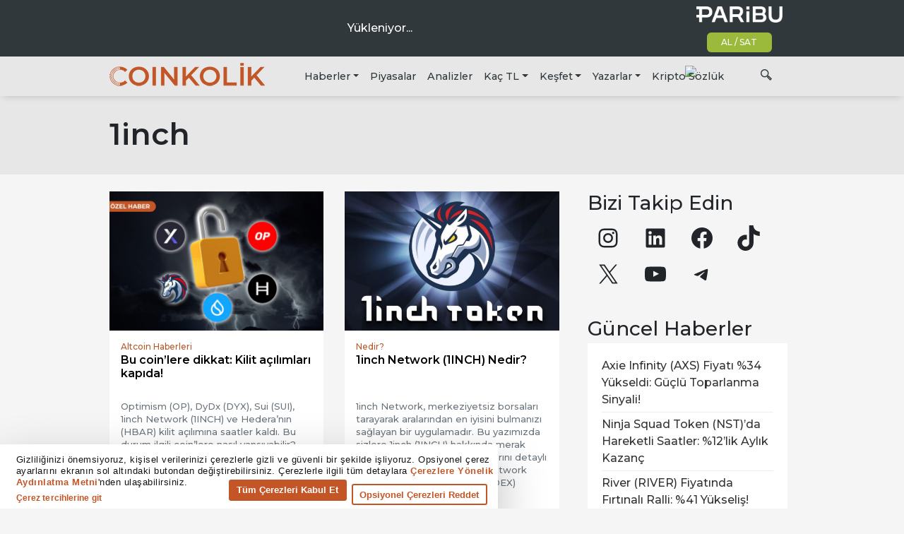

--- FILE ---
content_type: application/javascript; charset=utf-8
request_url: https://www.coinkolik.com/wp-content/themes/coinkolik/js/theme.min.js?ver=0.7.4.1714046830
body_size: 21705
content:
"use strict";function _typeof(t){return(_typeof="function"==typeof Symbol&&"symbol"==typeof Symbol.iterator?function(t){return typeof t}:function(t){return t&&"function"==typeof Symbol&&t.constructor===Symbol&&t!==Symbol.prototype?"symbol":typeof t})(t)}!function(t,e){"object"===("undefined"==typeof exports?"undefined":_typeof(exports))&&"undefined"!=typeof module?e(exports,require("jquery")):"function"==typeof define&&define.amd?define(["exports","jquery"],e):e((t="undefined"!=typeof globalThis?globalThis:t||self).bootstrap={},t.jQuery)}(void 0,function(t,e){function F(t){return t&&"object"===_typeof(t)&&"default"in t?t:{default:t}}var f=F(e);function R(t,e){for(var n=0;n<e.length;n++){var i=e[n];i.enumerable=i.enumerable||!1,i.configurable=!0,"value"in i&&(i.writable=!0),Object.defineProperty(t,i.key,i)}}function s(t,e,n){e&&R(t.prototype,e),n&&R(t,n),Object.defineProperty(t,"prototype",{writable:!1})}function a(){return(a=Object.assign?Object.assign.bind():function(t){for(var e=1;e<arguments.length;e++){var n,i=arguments[e];for(n in i)Object.prototype.hasOwnProperty.call(i,n)&&(t[n]=i[n])}return t}).apply(this,arguments)}function H(t,e){return(H=Object.setPrototypeOf?Object.setPrototypeOf.bind():function(t,e){return t.__proto__=e,t})(t,e)}var q="transitionend";function M(t){var e=this,n=!1;return f.default(this).one(d.TRANSITION_END,function(){n=!0}),setTimeout(function(){n||d.triggerTransitionEnd(e)},t),this}var d={TRANSITION_END:"bsTransitionEnd",getUID:function(t){for(;t+=~~(1e6*Math.random()),document.getElementById(t););return t},getSelectorFromElement:function(t){var e=t.getAttribute("data-target");e&&"#"!==e||(e=(t=t.getAttribute("href"))&&"#"!==t?t.trim():"");try{return document.querySelector(e)?e:null}catch(t){return null}},getTransitionDurationFromElement:function(t){if(!t)return 0;var e=f.default(t).css("transition-duration"),t=f.default(t).css("transition-delay"),n=parseFloat(e),i=parseFloat(t);return n||i?(e=e.split(",")[0],t=t.split(",")[0],1e3*(parseFloat(e)+parseFloat(t))):0},reflow:function(t){return t.offsetHeight},triggerTransitionEnd:function(t){f.default(t).trigger(q)},supportsTransitionEnd:function(){return Boolean(q)},isElement:function(t){return(t[0]||t).nodeType},typeCheckConfig:function(t,e,n){for(var i in n)if(Object.prototype.hasOwnProperty.call(n,i)){var o=n[i],r=e[i],r=r&&d.isElement(r)?"element":null==(r=r)?""+r:{}.toString.call(r).match(/\s([a-z]+)/i)[1].toLowerCase();if(!new RegExp(o).test(r))throw new Error(t.toUpperCase()+': Option "'+i+'" provided type "'+r+'" but expected type "'+o+'".')}},findShadowRoot:function(t){return document.documentElement.attachShadow?"function"==typeof t.getRootNode?(e=t.getRootNode())instanceof ShadowRoot?e:null:t instanceof ShadowRoot?t:t.parentNode?d.findShadowRoot(t.parentNode):null:null;var e},jQueryDetection:function(){if(void 0===f.default)throw new TypeError("Bootstrap's JavaScript requires jQuery. jQuery must be included before Bootstrap's JavaScript.");var t=f.default.fn.jquery.split(" ")[0].split(".");if(t[0]<2&&t[1]<9||1===t[0]&&9===t[1]&&t[2]<1||4<=t[0])throw new Error("Bootstrap's JavaScript requires at least jQuery v1.9.1 but less than v4.0.0")}},B=(d.jQueryDetection(),f.default.fn.emulateTransitionEnd=M,f.default.event.special[d.TRANSITION_END]={bindType:q,delegateType:q,handle:function(t){if(f.default(t.target).is(this))return t.handleObj.handler.apply(this,arguments)}},"alert"),Q="bs.alert",W=f.default.fn[B],n=function(){function i(t){this._element=t}var t=i.prototype;return t.close=function(t){var e=this._element;t&&(e=this._getRootElement(t)),this._triggerCloseEvent(e).isDefaultPrevented()||this._removeElement(e)},t.dispose=function(){f.default.removeData(this._element,Q),this._element=null},t._getRootElement=function(t){var e=d.getSelectorFromElement(t),n=!1;return n=(n=e?document.querySelector(e):n)||f.default(t).closest(".alert")[0]},t._triggerCloseEvent=function(t){var e=f.default.Event("close.bs.alert");return f.default(t).trigger(e),e},t._removeElement=function(e){var t,n=this;f.default(e).removeClass("show"),f.default(e).hasClass("fade")?(t=d.getTransitionDurationFromElement(e),f.default(e).one(d.TRANSITION_END,function(t){return n._destroyElement(e,t)}).emulateTransitionEnd(t)):this._destroyElement(e)},t._destroyElement=function(t){f.default(t).detach().trigger("closed.bs.alert").remove()},i._jQueryInterface=function(n){return this.each(function(){var t=f.default(this),e=t.data(Q);e||(e=new i(this),t.data(Q,e)),"close"===n&&e[n](this)})},i._handleDismiss=function(e){return function(t){t&&t.preventDefault(),e.close(this)}},s(i,null,[{key:"VERSION",get:function(){return"4.6.2"}}]),i}(),U=(f.default(document).on("click.bs.alert.data-api",'[data-dismiss="alert"]',n._handleDismiss(new n)),f.default.fn[B]=n._jQueryInterface,f.default.fn[B].Constructor=n,f.default.fn[B].noConflict=function(){return f.default.fn[B]=W,n._jQueryInterface},"button"),V="bs.button",Y=f.default.fn[U],l="active",e='[data-toggle^="button"]',z='input:not([type="hidden"])',K=function(){function o(t){this._element=t,this.shouldAvoidTriggerChange=!1}var t=o.prototype;return t.toggle=function(){var t,e=!0,n=!0,i=f.default(this._element).closest('[data-toggle="buttons"]')[0];i&&(t=this._element.querySelector(z))&&("radio"===t.type&&(t.checked&&this._element.classList.contains(l)?e=!1:(i=i.querySelector(".active"))&&f.default(i).removeClass(l)),e&&("checkbox"!==t.type&&"radio"!==t.type||(t.checked=!this._element.classList.contains(l)),this.shouldAvoidTriggerChange||f.default(t).trigger("change")),t.focus(),n=!1),this._element.hasAttribute("disabled")||this._element.classList.contains("disabled")||(n&&this._element.setAttribute("aria-pressed",!this._element.classList.contains(l)),e&&f.default(this._element).toggleClass(l))},t.dispose=function(){f.default.removeData(this._element,V),this._element=null},o._jQueryInterface=function(n,i){return this.each(function(){var t=f.default(this),e=t.data(V);e||(e=new o(this),t.data(V,e)),e.shouldAvoidTriggerChange=i,"toggle"===n&&e[n]()})},s(o,null,[{key:"VERSION",get:function(){return"4.6.2"}}]),o}(),i=(f.default(document).on("click.bs.button.data-api",e,function(t){var e,n=t.target,i=n;!(n=f.default(n).hasClass("btn")?n:f.default(n).closest(".btn")[0])||n.hasAttribute("disabled")||n.classList.contains("disabled")||(e=n.querySelector(z))&&(e.hasAttribute("disabled")||e.classList.contains("disabled"))?t.preventDefault():"INPUT"!==i.tagName&&"LABEL"===n.tagName||K._jQueryInterface.call(f.default(n),"toggle","INPUT"===i.tagName)}).on("focus.bs.button.data-api blur.bs.button.data-api",e,function(t){var e=f.default(t.target).closest(".btn")[0];f.default(e).toggleClass("focus",/^focus(in)?$/.test(t.type))}),f.default(window).on("load.bs.button.data-api",function(){for(var t=[].slice.call(document.querySelectorAll('[data-toggle="buttons"] .btn')),e=0,n=t.length;e<n;e++){var i=t[e],o=i.querySelector(z);o.checked||o.hasAttribute("checked")?i.classList.add(l):i.classList.remove(l)}for(var r=0,s=(t=[].slice.call(document.querySelectorAll('[data-toggle="button"]'))).length;r<s;r++){var a=t[r];"true"===a.getAttribute("aria-pressed")?a.classList.add(l):a.classList.remove(l)}}),f.default.fn[U]=K._jQueryInterface,f.default.fn[U].Constructor=K,f.default.fn[U].noConflict=function(){return f.default.fn[U]=Y,K._jQueryInterface},"carousel"),X="bs.carousel",G="."+X,$=f.default.fn[i],c="active",J="next",Z="prev",tt="slid"+G,et=".active.carousel-item",nt={interval:5e3,keyboard:!0,slide:!1,pause:"hover",wrap:!0,touch:!0},it={interval:"(number|boolean)",keyboard:"boolean",slide:"(boolean|string)",pause:"(string|boolean)",wrap:"boolean",touch:"boolean"},ot={TOUCH:"touch",PEN:"pen"},o=function(){function o(t,e){this._items=null,this._interval=null,this._activeElement=null,this._isPaused=!1,this._isSliding=!1,this.touchTimeout=null,this.touchStartX=0,this.touchDeltaX=0,this._config=this._getConfig(e),this._element=t,this._indicatorsElement=this._element.querySelector(".carousel-indicators"),this._touchSupported="ontouchstart"in document.documentElement||0<navigator.maxTouchPoints,this._pointerEvent=Boolean(window.PointerEvent||window.MSPointerEvent),this._addEventListeners()}var t=o.prototype;return t.next=function(){this._isSliding||this._slide(J)},t.nextWhenVisible=function(){var t=f.default(this._element);!document.hidden&&t.is(":visible")&&"hidden"!==t.css("visibility")&&this.next()},t.prev=function(){this._isSliding||this._slide(Z)},t.pause=function(t){t||(this._isPaused=!0),this._element.querySelector(".carousel-item-next, .carousel-item-prev")&&(d.triggerTransitionEnd(this._element),this.cycle(!0)),clearInterval(this._interval),this._interval=null},t.cycle=function(t){t||(this._isPaused=!1),this._interval&&(clearInterval(this._interval),this._interval=null),this._config.interval&&!this._isPaused&&(this._updateInterval(),this._interval=setInterval((document.visibilityState?this.nextWhenVisible:this.next).bind(this),this._config.interval))},t.to=function(t){var e=this,n=(this._activeElement=this._element.querySelector(et),this._getItemIndex(this._activeElement));if(!(t>this._items.length-1||t<0))if(this._isSliding)f.default(this._element).one(tt,function(){return e.to(t)});else{if(n===t)return this.pause(),void this.cycle();this._slide(n<t?J:Z,this._items[t])}},t.dispose=function(){f.default(this._element).off(G),f.default.removeData(this._element,X),this._items=null,this._config=null,this._element=null,this._interval=null,this._isPaused=null,this._isSliding=null,this._activeElement=null,this._indicatorsElement=null},t._getConfig=function(t){return t=a({},nt,t),d.typeCheckConfig(i,t,it),t},t._handleSwipe=function(){var t=Math.abs(this.touchDeltaX);t<=40||(t=t/this.touchDeltaX,(this.touchDeltaX=0)<t&&this.prev(),t<0&&this.next())},t._addEventListeners=function(){var e=this;this._config.keyboard&&f.default(this._element).on("keydown.bs.carousel",function(t){return e._keydown(t)}),"hover"===this._config.pause&&f.default(this._element).on("mouseenter.bs.carousel",function(t){return e.pause(t)}).on("mouseleave.bs.carousel",function(t){return e.cycle(t)}),this._config.touch&&this._addTouchEventListeners()},t._addTouchEventListeners=function(){var t,e,n=this;this._touchSupported&&(t=function(t){n._pointerEvent&&ot[t.originalEvent.pointerType.toUpperCase()]?n.touchStartX=t.originalEvent.clientX:n._pointerEvent||(n.touchStartX=t.originalEvent.touches[0].clientX)},e=function(t){n._pointerEvent&&ot[t.originalEvent.pointerType.toUpperCase()]&&(n.touchDeltaX=t.originalEvent.clientX-n.touchStartX),n._handleSwipe(),"hover"===n._config.pause&&(n.pause(),n.touchTimeout&&clearTimeout(n.touchTimeout),n.touchTimeout=setTimeout(function(t){return n.cycle(t)},500+n._config.interval))},f.default(this._element.querySelectorAll(".carousel-item img")).on("dragstart.bs.carousel",function(t){return t.preventDefault()}),this._pointerEvent?(f.default(this._element).on("pointerdown.bs.carousel",t),f.default(this._element).on("pointerup.bs.carousel",e),this._element.classList.add("pointer-event")):(f.default(this._element).on("touchstart.bs.carousel",t),f.default(this._element).on("touchmove.bs.carousel",function(t){t=t,n.touchDeltaX=t.originalEvent.touches&&1<t.originalEvent.touches.length?0:t.originalEvent.touches[0].clientX-n.touchStartX}),f.default(this._element).on("touchend.bs.carousel",e)))},t._keydown=function(t){if(!/input|textarea/i.test(t.target.tagName))switch(t.which){case 37:t.preventDefault(),this.prev();break;case 39:t.preventDefault(),this.next()}},t._getItemIndex=function(t){return this._items=t&&t.parentNode?[].slice.call(t.parentNode.querySelectorAll(".carousel-item")):[],this._items.indexOf(t)},t._getItemByDirection=function(t,e){var n=t===J,i=t===Z,o=this._getItemIndex(e),r=this._items.length-1;if((i&&0===o||n&&o===r)&&!this._config.wrap)return e;i=(o+(t===Z?-1:1))%this._items.length;return-1==i?this._items[this._items.length-1]:this._items[i]},t._triggerSlideEvent=function(t,e){var n=this._getItemIndex(t),i=this._getItemIndex(this._element.querySelector(et)),t=f.default.Event("slide.bs.carousel",{relatedTarget:t,direction:e,from:i,to:n});return f.default(this._element).trigger(t),t},t._setActiveIndicatorElement=function(t){var e;this._indicatorsElement&&(e=[].slice.call(this._indicatorsElement.querySelectorAll(".active")),f.default(e).removeClass(c),(e=this._indicatorsElement.children[this._getItemIndex(t)])&&f.default(e).addClass(c))},t._updateInterval=function(){var t=this._activeElement||this._element.querySelector(et);t&&((t=parseInt(t.getAttribute("data-interval"),10))?(this._config.defaultInterval=this._config.defaultInterval||this._config.interval,this._config.interval=t):this._config.interval=this._config.defaultInterval||this._config.interval)},t._slide=function(t,e){var n,i,o,r=this,s=this._element.querySelector(et),a=this._getItemIndex(s),l=e||s&&this._getItemByDirection(t,s),e=this._getItemIndex(l),u=Boolean(this._interval),t=t===J?(n="carousel-item-left",i="carousel-item-next","left"):(n="carousel-item-right",i="carousel-item-prev","right");l&&f.default(l).hasClass(c)?this._isSliding=!1:this._triggerSlideEvent(l,t).isDefaultPrevented()||s&&l&&(this._isSliding=!0,u&&this.pause(),this._setActiveIndicatorElement(l),this._activeElement=l,o=f.default.Event(tt,{relatedTarget:l,direction:t,from:a,to:e}),f.default(this._element).hasClass("slide")?(f.default(l).addClass(i),d.reflow(l),f.default(s).addClass(n),f.default(l).addClass(n),t=d.getTransitionDurationFromElement(s),f.default(s).one(d.TRANSITION_END,function(){f.default(l).removeClass(n+" "+i).addClass(c),f.default(s).removeClass(c+" "+i+" "+n),r._isSliding=!1,setTimeout(function(){return f.default(r._element).trigger(o)},0)}).emulateTransitionEnd(t)):(f.default(s).removeClass(c),f.default(l).addClass(c),this._isSliding=!1,f.default(this._element).trigger(o)),u&&this.cycle())},o._jQueryInterface=function(i){return this.each(function(){var t=f.default(this).data(X),e=a({},nt,f.default(this).data()),n=("object"===_typeof(i)&&(e=a({},e,i)),"string"==typeof i?i:e.slide);if(t||(t=new o(this,e),f.default(this).data(X,t)),"number"==typeof i)t.to(i);else if("string"==typeof n){if(void 0===t[n])throw new TypeError('No method named "'+n+'"');t[n]()}else e.interval&&e.ride&&(t.pause(),t.cycle())})},o._dataApiClickHandler=function(t){var e,n,i=d.getSelectorFromElement(this);!i||(i=f.default(i)[0])&&f.default(i).hasClass("carousel")&&(e=a({},f.default(i).data(),f.default(this).data()),(n=this.getAttribute("data-slide-to"))&&(e.interval=!1),o._jQueryInterface.call(f.default(i),e),n&&f.default(i).data(X).to(n),t.preventDefault())},s(o,null,[{key:"VERSION",get:function(){return"4.6.2"}},{key:"Default",get:function(){return nt}}]),o}(),u=(f.default(document).on("click.bs.carousel.data-api","[data-slide], [data-slide-to]",o._dataApiClickHandler),f.default(window).on("load.bs.carousel.data-api",function(){for(var t=[].slice.call(document.querySelectorAll('[data-ride="carousel"]')),e=0,n=t.length;e<n;e++){var i=f.default(t[e]);o._jQueryInterface.call(i,i.data())}}),f.default.fn[i]=o._jQueryInterface,f.default.fn[i].Constructor=o,f.default.fn[i].noConflict=function(){return f.default.fn[i]=$,o._jQueryInterface},"collapse"),h="bs.collapse",rt=f.default.fn[u],p="show",st="collapse",at="collapsing",lt="collapsed",ut='[data-toggle="collapse"]',ft={toggle:!0,parent:""},dt={toggle:"boolean",parent:"(string|element)"},ct=function(){function r(e,t){this._isTransitioning=!1,this._element=e,this._config=this._getConfig(t),this._triggerArray=[].slice.call(document.querySelectorAll('[data-toggle="collapse"][href="#'+e.id+'"],[data-toggle="collapse"][data-target="#'+e.id+'"]'));for(var n=[].slice.call(document.querySelectorAll(ut)),i=0,o=n.length;i<o;i++){var r=n[i],s=d.getSelectorFromElement(r),a=[].slice.call(document.querySelectorAll(s)).filter(function(t){return t===e});null!==s&&0<a.length&&(this._selector=s,this._triggerArray.push(r))}this._parent=this._config.parent?this._getParent():null,this._config.parent||this._addAriaAndCollapsedClass(this._element,this._triggerArray),this._config.toggle&&this.toggle()}var t=r.prototype;return t.toggle=function(){f.default(this._element).hasClass(p)?this.hide():this.show()},t.show=function(){var t,e,n,i,o=this;this._isTransitioning||f.default(this._element).hasClass(p)||(t=this._parent&&0===(t=[].slice.call(this._parent.querySelectorAll(".show, .collapsing")).filter(function(t){return"string"==typeof o._config.parent?t.getAttribute("data-parent")===o._config.parent:t.classList.contains(st)})).length?null:t)&&(i=f.default(t).not(this._selector).data(h))&&i._isTransitioning||(n=f.default.Event("show.bs.collapse"),f.default(this._element).trigger(n),n.isDefaultPrevented()||(t&&(r._jQueryInterface.call(f.default(t).not(this._selector),"hide"),i||f.default(t).data(h,null)),e=this._getDimension(),f.default(this._element).removeClass(st).addClass(at),this._element.style[e]=0,this._triggerArray.length&&f.default(this._triggerArray).removeClass(lt).attr("aria-expanded",!0),this.setTransitioning(!0),n="scroll"+(e[0].toUpperCase()+e.slice(1)),i=d.getTransitionDurationFromElement(this._element),f.default(this._element).one(d.TRANSITION_END,function(){f.default(o._element).removeClass(at).addClass(st+" "+p),o._element.style[e]="",o.setTransitioning(!1),f.default(o._element).trigger("shown.bs.collapse")}).emulateTransitionEnd(i),this._element.style[e]=this._element[n]+"px"))},t.hide=function(){var t=this;if(!this._isTransitioning&&f.default(this._element).hasClass(p)){var e=f.default.Event("hide.bs.collapse");if(f.default(this._element).trigger(e),!e.isDefaultPrevented()){var e=this._getDimension(),n=(this._element.style[e]=this._element.getBoundingClientRect()[e]+"px",d.reflow(this._element),f.default(this._element).addClass(at).removeClass(st+" "+p),this._triggerArray.length);if(0<n)for(var i=0;i<n;i++){var o=this._triggerArray[i],r=d.getSelectorFromElement(o);null===r||f.default([].slice.call(document.querySelectorAll(r))).hasClass(p)||f.default(o).addClass(lt).attr("aria-expanded",!1)}this.setTransitioning(!0);this._element.style[e]="";e=d.getTransitionDurationFromElement(this._element);f.default(this._element).one(d.TRANSITION_END,function(){t.setTransitioning(!1),f.default(t._element).removeClass(at).addClass(st).trigger("hidden.bs.collapse")}).emulateTransitionEnd(e)}}},t.setTransitioning=function(t){this._isTransitioning=t},t.dispose=function(){f.default.removeData(this._element,h),this._config=null,this._parent=null,this._element=null,this._triggerArray=null,this._isTransitioning=null},t._getConfig=function(t){return(t=a({},ft,t)).toggle=Boolean(t.toggle),d.typeCheckConfig(u,t,dt),t},t._getDimension=function(){return f.default(this._element).hasClass("width")?"width":"height"},t._getParent=function(){var t,n=this,e=(d.isElement(this._config.parent)?(t=this._config.parent,void 0!==this._config.parent.jquery&&(t=this._config.parent[0])):t=document.querySelector(this._config.parent),'[data-toggle="collapse"][data-parent="'+this._config.parent+'"]'),e=[].slice.call(t.querySelectorAll(e));return f.default(e).each(function(t,e){n._addAriaAndCollapsedClass(r._getTargetFromElement(e),[e])}),t},t._addAriaAndCollapsedClass=function(t,e){t=f.default(t).hasClass(p);e.length&&f.default(e).toggleClass(lt,!t).attr("aria-expanded",t)},r._getTargetFromElement=function(t){t=d.getSelectorFromElement(t);return t?document.querySelector(t):null},r._jQueryInterface=function(i){return this.each(function(){var t=f.default(this),e=t.data(h),n=a({},ft,t.data(),"object"===_typeof(i)&&i?i:{});if(!e&&n.toggle&&"string"==typeof i&&/show|hide/.test(i)&&(n.toggle=!1),e||(e=new r(this,n),t.data(h,e)),"string"==typeof i){if(void 0===e[i])throw new TypeError('No method named "'+i+'"');e[i]()}})},s(r,null,[{key:"VERSION",get:function(){return"4.6.2"}},{key:"Default",get:function(){return ft}}]),r}(),ht=(f.default(document).on("click.bs.collapse.data-api",ut,function(t){"A"===t.currentTarget.tagName&&t.preventDefault();var n=f.default(this),t=d.getSelectorFromElement(this),t=[].slice.call(document.querySelectorAll(t));f.default(t).each(function(){var t=f.default(this),e=t.data(h)?"toggle":n.data();ct._jQueryInterface.call(t,e)})}),f.default.fn[u]=ct._jQueryInterface,f.default.fn[u].Constructor=ct,f.default.fn[u].noConflict=function(){return f.default.fn[u]=rt,ct._jQueryInterface},"undefined"!=typeof window&&"undefined"!=typeof document&&"undefined"!=typeof navigator),pt=function(){for(var t=["Edge","Trident","Firefox"],e=0;e<t.length;e+=1)if(ht&&0<=navigator.userAgent.indexOf(t[e]))return 1;return 0}();var mt=ht&&window.Promise?function(t){var e=!1;return function(){e||(e=!0,window.Promise.resolve().then(function(){e=!1,t()}))}}:function(t){var e=!1;return function(){e||(e=!0,setTimeout(function(){e=!1,t()},pt))}};function gt(t){return t&&"[object Function]"==={}.toString.call(t)}function m(t,e){if(1!==t.nodeType)return[];t=t.ownerDocument.defaultView.getComputedStyle(t,null);return e?t[e]:t}function _t(t){return"HTML"===t.nodeName?t:t.parentNode||t.host}function vt(t){if(!t)return document.body;switch(t.nodeName){case"HTML":case"BODY":return t.ownerDocument.body;case"#document":return t.body}var e=m(t),n=e.overflow,i=e.overflowX,e=e.overflowY;return/(auto|scroll|overlay)/.test(n+e+i)?t:vt(_t(t))}function yt(t){return t&&t.referenceNode?t.referenceNode:t}var bt=ht&&!(!window.MSInputMethodContext||!document.documentMode),wt=ht&&/MSIE 10/.test(navigator.userAgent);function g(t){return 11===t?bt:10!==t&&bt||wt}function _(t){if(!t)return document.documentElement;for(var e=g(10)?document.body:null,n=t.offsetParent||null;n===e&&t.nextElementSibling;)n=(t=t.nextElementSibling).offsetParent;var i=n&&n.nodeName;return i&&"BODY"!==i&&"HTML"!==i?-1!==["TH","TD","TABLE"].indexOf(n.nodeName)&&"static"===m(n,"position")?_(n):n:(t?t.ownerDocument:document).documentElement}function Et(t){return null!==t.parentNode?Et(t.parentNode):t}function Tt(t,e){if(!(t&&t.nodeType&&e&&e.nodeType))return document.documentElement;var n=t.compareDocumentPosition(e)&Node.DOCUMENT_POSITION_FOLLOWING,i=n?t:e,n=n?e:t,o=document.createRange(),o=(o.setStart(i,0),o.setEnd(n,0),o.commonAncestorContainer);if(t!==o&&e!==o||i.contains(n))return"BODY"===(n=(i=o).nodeName)||"HTML"!==n&&_(i.firstElementChild)!==i?_(o):o;n=Et(t);return n.host?Tt(n.host,e):Tt(t,Et(e).host)}function v(t,e){var e="top"===(1<arguments.length&&void 0!==e?e:"top")?"scrollTop":"scrollLeft",n=t.nodeName;return"BODY"===n||"HTML"===n?(n=t.ownerDocument.documentElement,(t.ownerDocument.scrollingElement||n)[e]):t[e]}function Ct(t,e){var e="x"===e?"Left":"Top",n="Left"==e?"Right":"Bottom";return parseFloat(t["border"+e+"Width"])+parseFloat(t["border"+n+"Width"])}function St(t,e,n,i){return Math.max(e["offset"+t],e["scroll"+t],n["client"+t],n["offset"+t],n["scroll"+t],g(10)?parseInt(n["offset"+t])+parseInt(i["margin"+("Height"===t?"Top":"Left")])+parseInt(i["margin"+("Height"===t?"Bottom":"Right")]):0)}function Nt(t){var e=t.body,t=t.documentElement,n=g(10)&&getComputedStyle(t);return{height:St("Height",e,t,n),width:St("Width",e,t,n)}}e=function(t,e,n){return e&&Dt(t.prototype,e),n&&Dt(t,n),t};function Dt(t,e){for(var n=0;n<e.length;n++){var i=e[n];i.enumerable=i.enumerable||!1,i.configurable=!0,"value"in i&&(i.writable=!0),Object.defineProperty(t,i.key,i)}}function y(t,e,n){return e in t?Object.defineProperty(t,e,{value:n,enumerable:!0,configurable:!0,writable:!0}):t[e]=n,t}var b=Object.assign||function(t){for(var e=1;e<arguments.length;e++){var n,i=arguments[e];for(n in i)Object.prototype.hasOwnProperty.call(i,n)&&(t[n]=i[n])}return t};function w(t){return b({},t,{right:t.left+t.width,bottom:t.top+t.height})}function kt(t){var e={};try{g(10)?(e=t.getBoundingClientRect(),n=v(t,"top"),i=v(t,"left"),e.top+=n,e.left+=i,e.bottom+=n,e.right+=i):e=t.getBoundingClientRect()}catch(t){}var n={left:e.left,top:e.top,width:e.right-e.left,height:e.bottom-e.top},i="HTML"===t.nodeName?Nt(t.ownerDocument):{},e=i.width||t.clientWidth||n.width,i=i.height||t.clientHeight||n.height,e=t.offsetWidth-e,i=t.offsetHeight-i;return(e||i)&&(e-=Ct(t=m(t),"x"),i-=Ct(t,"y"),n.width-=e,n.height-=i),w(n)}function At(t,e,n){var n=2<arguments.length&&void 0!==n&&n,i=g(10),o="HTML"===e.nodeName,r=kt(t),s=kt(e),t=vt(t),a=m(e),l=parseFloat(a.borderTopWidth),u=parseFloat(a.borderLeftWidth),s=(n&&o&&(s.top=Math.max(s.top,0),s.left=Math.max(s.left,0)),w({top:r.top-s.top-l,left:r.left-s.left-u,width:r.width,height:r.height}));return s.marginTop=0,s.marginLeft=0,!i&&o&&(r=parseFloat(a.marginTop),o=parseFloat(a.marginLeft),s.top-=l-r,s.bottom-=l-r,s.left-=u-o,s.right-=u-o,s.marginTop=r,s.marginLeft=o),s=(i&&!n?e.contains(t):e===t&&"BODY"!==t.nodeName)?function(t,e,n){var n=2<arguments.length&&void 0!==n&&n,i=v(e,"top"),e=v(e,"left"),n=n?-1:1;return t.top+=i*n,t.bottom+=i*n,t.left+=e*n,t.right+=e*n,t}(s,e):s}function It(t){if(!t||!t.parentElement||g())return document.documentElement;for(var e=t.parentElement;e&&"none"===m(e,"transform");)e=e.parentElement;return e||document.documentElement}function Ot(t,e,n,i,o){var r,o=4<arguments.length&&void 0!==o&&o,s={top:0,left:0},a=o?It(t):Tt(t,yt(e)),a=("viewport"===i?s=function(t,e){var e=1<arguments.length&&void 0!==e&&e,n=t.ownerDocument.documentElement,t=At(t,n),i=Math.max(n.clientWidth,window.innerWidth||0),o=Math.max(n.clientHeight,window.innerHeight||0),r=e?0:v(n),e=e?0:v(n,"left");return w({top:r-t.top+t.marginTop,left:e-t.left+t.marginLeft,width:i,height:o})}(a,o):(r=void 0,"scrollParent"===i?"BODY"===(r=vt(_t(e))).nodeName&&(r=t.ownerDocument.documentElement):r="window"===i?t.ownerDocument.documentElement:i,e=At(r,a,o),"HTML"!==r.nodeName||function t(e){var n=e.nodeName;if("BODY"===n||"HTML"===n)return!1;if("fixed"===m(e,"position"))return!0;n=_t(e);return!!n&&t(n)}(a)?s=e:(o=(i=Nt(t.ownerDocument)).height,r=i.width,s.top+=e.top-e.marginTop,s.bottom=o+e.top,s.left+=e.left-e.marginLeft,s.right=r+e.left)),"number"==typeof(n=n||0));return s.left+=a?n:n.left||0,s.top+=a?n:n.top||0,s.right-=a?n:n.right||0,s.bottom-=a?n:n.bottom||0,s}function xt(t,e,n,i,o,r){r=5<arguments.length&&void 0!==r?r:0;if(-1===t.indexOf("auto"))return t;var i=Ot(n,i,r,o),s={top:{width:i.width,height:e.top-i.top},right:{width:i.right-e.right,height:i.height},bottom:{width:i.width,height:i.bottom-e.bottom},left:{width:e.left-i.left,height:i.height}},r=Object.keys(s).map(function(t){return b({key:t},s[t],{area:(t=s[t]).width*t.height})}).sort(function(t,e){return e.area-t.area}),o=r.filter(function(t){var e=t.width,t=t.height;return e>=n.clientWidth&&t>=n.clientHeight}),e=(0<o.length?o:r)[0].key,i=t.split("-")[1];return e+(i?"-"+i:"")}function jt(t,e,n,i){i=3<arguments.length&&void 0!==i?i:null;return At(n,i?It(e):Tt(e,yt(n)),i)}function Lt(t){var e=t.ownerDocument.defaultView.getComputedStyle(t),n=parseFloat(e.marginTop||0)+parseFloat(e.marginBottom||0),e=parseFloat(e.marginLeft||0)+parseFloat(e.marginRight||0);return{width:t.offsetWidth+e,height:t.offsetHeight+n}}function Pt(t){var e={left:"right",right:"left",bottom:"top",top:"bottom"};return t.replace(/left|right|bottom|top/g,function(t){return e[t]})}function Ft(t,e,n){n=n.split("-")[0];var t=Lt(t),i={width:t.width,height:t.height},o=-1!==["right","left"].indexOf(n),r=o?"top":"left",s=o?"left":"top",a=o?"height":"width",o=o?"width":"height";return i[r]=e[r]+e[a]/2-t[a]/2,i[s]=n===s?e[s]-t[o]:e[Pt(s)],i}function Rt(t,e){return Array.prototype.find?t.find(e):t.filter(e)[0]}function Ht(t,n,e){return(void 0===e?t:t.slice(0,function(t,e,n){if(Array.prototype.findIndex)return t.findIndex(function(t){return t[e]===n});var i=Rt(t,function(t){return t[e]===n});return t.indexOf(i)}(t,"name",e))).forEach(function(t){t.function&&console.warn("`modifier.function` is deprecated, use `modifier.fn`!");var e=t.function||t.fn;t.enabled&&gt(e)&&(n.offsets.popper=w(n.offsets.popper),n.offsets.reference=w(n.offsets.reference),n=e(n,t))}),n}function qt(t,n){return t.some(function(t){var e=t.name;return t.enabled&&e===n})}function Mt(t){for(var e=[!1,"ms","Webkit","Moz","O"],n=t.charAt(0).toUpperCase()+t.slice(1),i=0;i<e.length;i++){var o=e[i],o=o?""+o+n:t;if(void 0!==document.body.style[o])return o}return null}function Bt(t){t=t.ownerDocument;return t?t.defaultView:window}function Qt(t,e,n,i){n.updateBound=i,Bt(t).addEventListener("resize",n.updateBound,{passive:!0});i=vt(t);return function t(e,n,i,o){var r="BODY"===e.nodeName,e=r?e.ownerDocument.defaultView:e;e.addEventListener(n,i,{passive:!0}),r||t(vt(e.parentNode),n,i,o),o.push(e)}(i,"scroll",n.updateBound,n.scrollParents),n.scrollElement=i,n.eventsEnabled=!0,n}function Wt(){var t,e;this.state.eventsEnabled&&(cancelAnimationFrame(this.scheduleUpdate),this.state=(t=this.reference,e=this.state,Bt(t).removeEventListener("resize",e.updateBound),e.scrollParents.forEach(function(t){t.removeEventListener("scroll",e.updateBound)}),e.updateBound=null,e.scrollParents=[],e.scrollElement=null,e.eventsEnabled=!1,e))}function Ut(t){return""!==t&&!isNaN(parseFloat(t))&&isFinite(t)}function Vt(n,i){Object.keys(i).forEach(function(t){var e="";-1!==["width","height","top","right","bottom","left"].indexOf(t)&&Ut(i[t])&&(e="px"),n.style[t]=i[t]+e})}function Yt(t,e){function n(t){return t}var i=t.offsets,o=i.popper,i=i.reference,r=Math.round,s=Math.floor,i=r(i.width),a=r(o.width),l=-1!==["left","right"].indexOf(t.placement),t=-1!==t.placement.indexOf("-"),l=e?l||t||i%2==a%2?r:s:n,s=e?r:n;return{left:l(i%2==1&&a%2==1&&!t&&e?o.left-1:o.left),top:s(o.top),bottom:s(o.bottom),right:l(o.right)}}var zt=ht&&/Firefox/i.test(navigator.userAgent);function Kt(t,e,n){var i,o=Rt(t,function(t){return t.name===e}),t=!!o&&t.some(function(t){return t.name===n&&t.enabled&&t.order<o.order});return t||(i="`"+e+"`",console.warn("`"+n+"`"+" modifier is required by "+i+" modifier in order to work, be sure to include it before "+i+"!")),t}var Xt=["auto-start","auto","auto-end","top-start","top","top-end","right-start","right","right-end","bottom-end","bottom","bottom-start","left-end","left","left-start"],Gt=Xt.slice(3);function $t(t,e){e=1<arguments.length&&void 0!==e&&e,t=Gt.indexOf(t),t=Gt.slice(t+1).concat(Gt.slice(0,t));return e?t.reverse():t}var Jt="flip",Zt="clockwise",te="counterclockwise";function ee(t,a,l,e){var o=[0,0],i=-1!==["right","left"].indexOf(e),e=t.split(/(\+|\-)/).map(function(t){return t.trim()}),t=e.indexOf(Rt(e,function(t){return-1!==t.search(/,|\s/)})),n=(e[t]&&-1===e[t].indexOf(",")&&console.warn("Offsets separated by white space(s) are deprecated, use a comma (,) instead."),/\s*,\s*|\s+/);return(-1!==t?[e.slice(0,t).concat([e[t].split(n)[0]]),[e[t].split(n)[1]].concat(e.slice(t+1))]:[e]).map(function(t,e){var s=(1===e?!i:i)?"height":"width",n=!1;return t.reduce(function(t,e){return""===t[t.length-1]&&-1!==["+","-"].indexOf(e)?(t[t.length-1]=e,n=!0,t):n?(t[t.length-1]+=e,n=!1,t):t.concat(e)},[]).map(function(t){return e=s,n=a,i=l,o=+(r=(t=t).match(/((?:\-|\+)?\d*\.?\d*)(.*)/))[1],r=r[2],o?0===r.indexOf("%")?w("%p"===r?n:i)[e]/100*o:"vh"===r||"vw"===r?("vh"===r?Math.max(document.documentElement.clientHeight,window.innerHeight||0):Math.max(document.documentElement.clientWidth,window.innerWidth||0))/100*o:o:t;var e,n,i,o,r})}).forEach(function(n,i){n.forEach(function(t,e){Ut(t)&&(o[i]+=t*("-"===n[e-1]?-1:1))})}),o}var ne={placement:"bottom",positionFixed:!1,eventsEnabled:!0,removeOnDestroy:!1,onCreate:function(){},onUpdate:function(){},modifiers:{shift:{order:100,enabled:!0,fn:function(t){var e,n,i,o=t.placement,r=o.split("-")[0];return(o=o.split("-")[1])&&(e=(n=t.offsets).reference,n=n.popper,i=(r=-1!==["bottom","top"].indexOf(r))?"width":"height",r={start:y({},r=r?"left":"top",e[r]),end:y({},r,e[r]+e[i]-n[i])},t.offsets.popper=b({},n,r[o])),t}},offset:{order:200,enabled:!0,fn:function(t,e){var e=e.offset,n=t.placement,i=(o=t.offsets).popper,o=o.reference,n=n.split("-")[0],r=void 0,r=Ut(+e)?[+e,0]:ee(e,i,o,n);return"left"===n?(i.top+=r[0],i.left-=r[1]):"right"===n?(i.top+=r[0],i.left+=r[1]):"top"===n?(i.left+=r[0],i.top-=r[1]):"bottom"===n&&(i.left+=r[0],i.top+=r[1]),t.popper=i,t},offset:0},preventOverflow:{order:300,enabled:!0,fn:function(t,i){var e=i.boundariesElement||_(t.instance.popper),n=(t.instance.reference===e&&(e=_(e)),Mt("transform")),o=t.instance.popper.style,r=o.top,s=o.left,a=o[n],l=(o.top="",o.left="",o[n]="",Ot(t.instance.popper,t.instance.reference,i.padding,e,t.positionFixed)),e=(o.top=r,o.left=s,o[n]=a,i.boundaries=l,i.priority),u=t.offsets.popper,f={primary:function(t){var e=u[t];return u[t]<l[t]&&!i.escapeWithReference&&(e=Math.max(u[t],l[t])),y({},t,e)},secondary:function(t){var e="right"===t?"left":"top",n=u[e];return u[t]>l[t]&&!i.escapeWithReference&&(n=Math.min(u[e],l[t]-("right"===t?u.width:u.height))),y({},e,n)}};return e.forEach(function(t){var e=-1!==["left","top"].indexOf(t)?"primary":"secondary";u=b({},u,f[e](t))}),t.offsets.popper=u,t},priority:["left","right","top","bottom"],padding:5,boundariesElement:"scrollParent"},keepTogether:{order:400,enabled:!0,fn:function(t){var e=(n=t.offsets).popper,n=n.reference,i=t.placement.split("-")[0],o=Math.floor,r=(i=-1!==["top","bottom"].indexOf(i))?"right":"bottom",s=i?"left":"top",i=i?"width":"height";return e[r]<o(n[s])&&(t.offsets.popper[s]=o(n[s])-e[i]),e[s]>o(n[r])&&(t.offsets.popper[s]=o(n[r])),t}},arrow:{order:500,enabled:!0,fn:function(t,e){if(Kt(t.instance.modifiers,"arrow","keepTogether")){e=e.element;if("string"==typeof e){if(!(e=t.instance.popper.querySelector(e)))return t}else if(!t.instance.popper.contains(e))return console.warn("WARNING: `arrow.element` must be child of its popper element!"),t;var n=t.placement.split("-")[0],i=t.offsets,o=i.popper,i=i.reference,n=-1!==["left","right"].indexOf(n),r=n?"height":"width",s=n?"Top":"Left",a=s.toLowerCase(),l=n?"left":"top",n=n?"bottom":"right",u=Lt(e)[r],n=(i[n]-u<o[a]&&(t.offsets.popper[a]-=o[a]-(i[n]-u)),i[a]+u>o[n]&&(t.offsets.popper[a]+=i[a]+u-o[n]),t.offsets.popper=w(t.offsets.popper),i[a]+i[r]/2-u/2),i=m(t.instance.popper),f=parseFloat(i["margin"+s]),i=parseFloat(i["border"+s+"Width"]),s=n-t.offsets.popper[a]-f-i,s=Math.max(Math.min(o[r]-u,s),0);t.arrowElement=e,t.offsets.arrow=(y(n={},a,Math.round(s)),y(n,l,""),n)}return t},element:"[x-arrow]"},flip:{order:600,enabled:!0,fn:function(u,f){if(!(qt(u.instance.modifiers,"inner")||u.flipped&&u.placement===u.originalPlacement)){var d=Ot(u.instance.popper,u.instance.reference,f.padding,f.boundariesElement,u.positionFixed),c=u.placement.split("-")[0],h=Pt(c),p=u.placement.split("-")[1]||"",m=[];switch(f.behavior){case Jt:m=[c,h];break;case Zt:m=$t(c);break;case te:m=$t(c,!0);break;default:m=f.behavior}m.forEach(function(t,e){if(c!==t||m.length===e+1)return u;c=u.placement.split("-")[0],h=Pt(c);var t=u.offsets.popper,n=u.offsets.reference,i=Math.floor,n="left"===c&&i(t.right)>i(n.left)||"right"===c&&i(t.left)<i(n.right)||"top"===c&&i(t.bottom)>i(n.top)||"bottom"===c&&i(t.top)<i(n.bottom),o=i(t.left)<i(d.left),r=i(t.right)>i(d.right),s=i(t.top)<i(d.top),t=i(t.bottom)>i(d.bottom),i="left"===c&&o||"right"===c&&r||"top"===c&&s||"bottom"===c&&t,a=-1!==["top","bottom"].indexOf(c),l=!!f.flipVariations&&(a&&"start"===p&&o||a&&"end"===p&&r||!a&&"start"===p&&s||!a&&"end"===p&&t),r=!!f.flipVariationsByContent&&(a&&"start"===p&&r||a&&"end"===p&&o||!a&&"start"===p&&t||!a&&"end"===p&&s),o=l||r;(n||i||o)&&(u.flipped=!0,(n||i)&&(c=m[e+1]),o&&(p="end"===(t=p)?"start":"start"===t?"end":t),u.placement=c+(p?"-"+p:""),u.offsets.popper=b({},u.offsets.popper,Ft(u.instance.popper,u.offsets.reference,u.placement)),u=Ht(u.instance.modifiers,u,"flip"))})}return u},behavior:"flip",padding:5,boundariesElement:"viewport",flipVariations:!1,flipVariationsByContent:!1},inner:{order:700,enabled:!1,fn:function(t){var e=t.placement,n=e.split("-")[0],i=(o=t.offsets).popper,o=o.reference,r=-1!==["left","right"].indexOf(n),s=-1===["top","left"].indexOf(n);return i[r?"left":"top"]=o[n]-(s?i[r?"width":"height"]:0),t.placement=Pt(e),t.offsets.popper=w(i),t}},hide:{order:800,enabled:!0,fn:function(t){if(Kt(t.instance.modifiers,"hide","preventOverflow")){var e=t.offsets.reference,n=Rt(t.instance.modifiers,function(t){return"preventOverflow"===t.name}).boundaries;if(e.bottom<n.top||e.left>n.right||e.top>n.bottom||e.right<n.left){if(!0===t.hide)return t;t.hide=!0,t.attributes["x-out-of-boundaries"]=""}else{if(!1===t.hide)return t;t.hide=!1,t.attributes["x-out-of-boundaries"]=!1}}return t}},computeStyle:{order:850,enabled:!0,fn:function(t,e){var n=e.x,i=e.y,o=t.offsets.popper,r=(void 0!==(r=Rt(t.instance.modifiers,function(t){return"applyStyle"===t.name}).gpuAcceleration)&&console.warn("WARNING: `gpuAcceleration` option moved to `computeStyle` modifier and will not be supported in future versions of Popper.js!"),void 0!==r?r:e.gpuAcceleration),s=kt(e=_(t.instance.popper)),o={position:o.position},a=Yt(t,window.devicePixelRatio<2||!zt),n="bottom"===n?"top":"bottom",i="right"===i?"left":"right",l=Mt("transform"),u=void 0,f=void 0,f="bottom"==n?"HTML"===e.nodeName?-e.clientHeight+a.bottom:-s.height+a.bottom:a.top,u="right"==i?"HTML"===e.nodeName?-e.clientWidth+a.right:-s.width+a.right:a.left,s=(r&&l?(o[l]="translate3d("+u+"px, "+f+"px, 0)",o[n]=0,o[i]=0,o.willChange="transform"):(e="right"==i?-1:1,o[n]=f*("bottom"==n?-1:1),o[i]=u*e,o.willChange=n+", "+i),{"x-placement":t.placement});return t.attributes=b({},s,t.attributes),t.styles=b({},o,t.styles),t.arrowStyles=b({},t.offsets.arrow,t.arrowStyles),t},gpuAcceleration:!0,x:"bottom",y:"right"},applyStyle:{order:900,enabled:!0,fn:function(t){var e,n;return Vt(t.instance.popper,t.styles),e=t.instance.popper,n=t.attributes,Object.keys(n).forEach(function(t){!1!==n[t]?e.setAttribute(t,n[t]):e.removeAttribute(t)}),t.arrowElement&&Object.keys(t.arrowStyles).length&&Vt(t.arrowElement,t.arrowStyles),t},onLoad:function(t,e,n,i,o){return o=jt(o,e,t,n.positionFixed),o=xt(n.placement,o,e,t,n.modifiers.flip.boundariesElement,n.modifiers.flip.padding),e.setAttribute("x-placement",o),Vt(e,{position:n.positionFixed?"fixed":"absolute"}),n},gpuAcceleration:void 0}}},e=(e(E,[{key:"update",value:function(){return function(){var t;this.state.isDestroyed||((t={instance:this,styles:{},arrowStyles:{},attributes:{},flipped:!1,offsets:{}}).offsets.reference=jt(this.state,this.popper,this.reference,this.options.positionFixed),t.placement=xt(this.options.placement,t.offsets.reference,this.popper,this.reference,this.options.modifiers.flip.boundariesElement,this.options.modifiers.flip.padding),t.originalPlacement=t.placement,t.positionFixed=this.options.positionFixed,t.offsets.popper=Ft(this.popper,t.offsets.reference,t.placement),t.offsets.popper.position=this.options.positionFixed?"fixed":"absolute",t=Ht(this.modifiers,t),this.state.isCreated?this.options.onUpdate(t):(this.state.isCreated=!0,this.options.onCreate(t)))}.call(this)}},{key:"destroy",value:function(){return function(){return this.state.isDestroyed=!0,qt(this.modifiers,"applyStyle")&&(this.popper.removeAttribute("x-placement"),this.popper.style.position="",this.popper.style.top="",this.popper.style.left="",this.popper.style.right="",this.popper.style.bottom="",this.popper.style.willChange="",this.popper.style[Mt("transform")]=""),this.disableEventListeners(),this.options.removeOnDestroy&&this.popper.parentNode.removeChild(this.popper),this}.call(this)}},{key:"enableEventListeners",value:function(){return function(){this.state.eventsEnabled||(this.state=Qt(this.reference,this.options,this.state,this.scheduleUpdate))}.call(this)}},{key:"disableEventListeners",value:function(){return Wt.call(this)}}]),E);function E(t,e){var n=this,i=2<arguments.length&&void 0!==arguments[2]?arguments[2]:{},o=this,r=E;if(!(o instanceof r))throw new TypeError("Cannot call a class as a function");this.scheduleUpdate=function(){return requestAnimationFrame(n.update)},this.update=mt(this.update.bind(this)),this.options=b({},E.Defaults,i),this.state={isDestroyed:!1,isCreated:!1,scrollParents:[]},this.reference=t&&t.jquery?t[0]:t,this.popper=e&&e.jquery?e[0]:e,this.options.modifiers={},Object.keys(b({},E.Defaults.modifiers,i.modifiers)).forEach(function(t){n.options.modifiers[t]=b({},E.Defaults.modifiers[t]||{},i.modifiers?i.modifiers[t]:{})}),this.modifiers=Object.keys(this.options.modifiers).map(function(t){return b({name:t},n.options.modifiers[t])}).sort(function(t,e){return t.order-e.order}),this.modifiers.forEach(function(t){t.enabled&&gt(t.onLoad)&&t.onLoad(n.reference,n.popper,n.options,t,n.state)}),this.update();o=this.options.eventsEnabled;o&&this.enableEventListeners(),this.state.eventsEnabled=o}e.Utils=("undefined"!=typeof window?window:global).PopperUtils,e.placements=Xt,e.Defaults=ne;var ie=e,r="dropdown",oe="bs.dropdown",re="."+oe,Xt=".data-api",se=f.default.fn[r],ae=new RegExp("38|40|27"),le="disabled",T="show",ue="dropdown-menu-right",fe="hide"+re,de="hidden"+re,ne="click"+re+Xt,e="keydown"+re+Xt,ce='[data-toggle="dropdown"]',he=".dropdown-menu",pe={offset:0,flip:!0,boundary:"scrollParent",reference:"toggle",display:"dynamic",popperConfig:null},me={offset:"(number|string|function)",flip:"boolean",boundary:"(string|element)",reference:"(string|element)",display:"string",popperConfig:"(null|object)"},C=function(){function u(t,e){this._element=t,this._popper=null,this._config=this._getConfig(e),this._menu=this._getMenuElement(),this._inNavbar=this._detectNavbar(),this._addEventListeners()}var t=u.prototype;return t.toggle=function(){var t;this._element.disabled||f.default(this._element).hasClass(le)||(t=f.default(this._menu).hasClass(T),u._clearMenus(),t||this.show(!0))},t.show=function(t){if(void 0===t&&(t=!1),!(this._element.disabled||f.default(this._element).hasClass(le)||f.default(this._menu).hasClass(T))){var e={relatedTarget:this._element},n=f.default.Event("show.bs.dropdown",e),i=u._getParentFromElement(this._element);if(f.default(i).trigger(n),!n.isDefaultPrevented()){if(!this._inNavbar&&t){if(void 0===ie)throw new TypeError("Bootstrap's dropdowns require Popper (https://popper.js.org)");n=this._element;"parent"===this._config.reference?n=i:d.isElement(this._config.reference)&&(n=this._config.reference,void 0!==this._config.reference.jquery&&(n=this._config.reference[0])),"scrollParent"!==this._config.boundary&&f.default(i).addClass("position-static"),this._popper=new ie(n,this._menu,this._getPopperConfig())}"ontouchstart"in document.documentElement&&0===f.default(i).closest(".navbar-nav").length&&f.default(document.body).children().on("mouseover",null,f.default.noop),this._element.focus(),this._element.setAttribute("aria-expanded",!0),f.default(this._menu).toggleClass(T),f.default(i).toggleClass(T).trigger(f.default.Event("shown.bs.dropdown",e))}}},t.hide=function(){var t,e,n;this._element.disabled||f.default(this._element).hasClass(le)||!f.default(this._menu).hasClass(T)||(t={relatedTarget:this._element},e=f.default.Event(fe,t),n=u._getParentFromElement(this._element),f.default(n).trigger(e),e.isDefaultPrevented()||(this._popper&&this._popper.destroy(),f.default(this._menu).toggleClass(T),f.default(n).toggleClass(T).trigger(f.default.Event(de,t))))},t.dispose=function(){f.default.removeData(this._element,oe),f.default(this._element).off(re),this._element=null,(this._menu=null)!==this._popper&&(this._popper.destroy(),this._popper=null)},t.update=function(){this._inNavbar=this._detectNavbar(),null!==this._popper&&this._popper.scheduleUpdate()},t._addEventListeners=function(){var e=this;f.default(this._element).on("click.bs.dropdown",function(t){t.preventDefault(),t.stopPropagation(),e.toggle()})},t._getConfig=function(t){return t=a({},this.constructor.Default,f.default(this._element).data(),t),d.typeCheckConfig(r,t,this.constructor.DefaultType),t},t._getMenuElement=function(){var t;return this._menu||(t=u._getParentFromElement(this._element))&&(this._menu=t.querySelector(he)),this._menu},t._getPlacement=function(){var t=f.default(this._element.parentNode),e="bottom-start";return t.hasClass("dropup")?e=f.default(this._menu).hasClass(ue)?"top-end":"top-start":t.hasClass("dropright")?e="right-start":t.hasClass("dropleft")?e="left-start":f.default(this._menu).hasClass(ue)&&(e="bottom-end"),e},t._detectNavbar=function(){return 0<f.default(this._element).closest(".navbar").length},t._getOffset=function(){var e=this,t={};return"function"==typeof this._config.offset?t.fn=function(t){return t.offsets=a({},t.offsets,e._config.offset(t.offsets,e._element)),t}:t.offset=this._config.offset,t},t._getPopperConfig=function(){var t={placement:this._getPlacement(),modifiers:{offset:this._getOffset(),flip:{enabled:this._config.flip},preventOverflow:{boundariesElement:this._config.boundary}}};return"static"===this._config.display&&(t.modifiers.applyStyle={enabled:!1}),a({},t,this._config.popperConfig)},u._jQueryInterface=function(n){return this.each(function(){var t=f.default(this).data(oe),e="object"===_typeof(n)?n:null;if(t||(t=new u(this,e),f.default(this).data(oe,t)),"string"==typeof n){if(void 0===t[n])throw new TypeError('No method named "'+n+'"');t[n]()}})},u._clearMenus=function(t){if(!t||3!==t.which&&("keyup"!==t.type||9===t.which))for(var e=[].slice.call(document.querySelectorAll(ce)),n=0,i=e.length;n<i;n++){var o,r,s=u._getParentFromElement(e[n]),a=f.default(e[n]).data(oe),l={relatedTarget:e[n]};t&&"click"===t.type&&(l.clickEvent=t),a&&(o=a._menu,!f.default(s).hasClass(T)||t&&("click"===t.type&&/input|textarea/i.test(t.target.tagName)||"keyup"===t.type&&9===t.which)&&f.default.contains(s,t.target)||(r=f.default.Event(fe,l),f.default(s).trigger(r),r.isDefaultPrevented()||("ontouchstart"in document.documentElement&&f.default(document.body).children().off("mouseover",null,f.default.noop),e[n].setAttribute("aria-expanded","false"),a._popper&&a._popper.destroy(),f.default(o).removeClass(T),f.default(s).removeClass(T).trigger(f.default.Event(de,l)))))}},u._getParentFromElement=function(t){var e,n=d.getSelectorFromElement(t);return(e=n?document.querySelector(n):e)||t.parentNode},u._dataApiKeydownHandler=function(t){if((/input|textarea/i.test(t.target.tagName)?!(32===t.which||27!==t.which&&(40!==t.which&&38!==t.which||f.default(t.target).closest(he).length)):ae.test(t.which))&&!this.disabled&&!f.default(this).hasClass(le)){var e=u._getParentFromElement(this),n=f.default(e).hasClass(T);if(n||27!==t.which){if(t.preventDefault(),t.stopPropagation(),!n||27===t.which||32===t.which)return 27===t.which&&f.default(e.querySelector(ce)).trigger("focus"),void f.default(this).trigger("click");n=[].slice.call(e.querySelectorAll(".dropdown-menu .dropdown-item:not(.disabled):not(:disabled)")).filter(function(t){return f.default(t).is(":visible")});0!==n.length&&(e=n.indexOf(t.target),38===t.which&&0<e&&e--,40===t.which&&e<n.length-1&&e++,n[e=e<0?0:e].focus())}}},s(u,null,[{key:"VERSION",get:function(){return"4.6.2"}},{key:"Default",get:function(){return pe}},{key:"DefaultType",get:function(){return me}}]),u}(),S=(f.default(document).on(e,ce,C._dataApiKeydownHandler).on(e,he,C._dataApiKeydownHandler).on(ne+" keyup.bs.dropdown.data-api",C._clearMenus).on(ne,ce,function(t){t.preventDefault(),t.stopPropagation(),C._jQueryInterface.call(f.default(this),"toggle")}).on(ne,".dropdown form",function(t){t.stopPropagation()}),f.default.fn[r]=C._jQueryInterface,f.default.fn[r].Constructor=C,f.default.fn[r].noConflict=function(){return f.default.fn[r]=se,C._jQueryInterface},"modal"),ge="bs.modal",N="."+ge,_e=f.default.fn[S],ve="modal-open",D="fade",ye="show",be="modal-static",we="hidden"+N,Ee="show"+N,Te="focusin"+N,Ce="resize"+N,Se="click.dismiss"+N,Ne="keydown.dismiss"+N,De="mousedown.dismiss"+N,ke=".fixed-top, .fixed-bottom, .is-fixed, .sticky-top",Ae=".sticky-top",Ie={backdrop:!0,keyboard:!0,focus:!0,show:!0},Oe={backdrop:"(boolean|string)",keyboard:"boolean",focus:"boolean",show:"boolean"},xe=function(){function o(t,e){this._config=this._getConfig(e),this._element=t,this._dialog=t.querySelector(".modal-dialog"),this._backdrop=null,this._isShown=!1,this._isBodyOverflowing=!1,this._ignoreBackdropClick=!1,this._isTransitioning=!1,this._scrollbarWidth=0}var t=o.prototype;return t.toggle=function(t){return this._isShown?this.hide():this.show(t)},t.show=function(t){var e,n=this;this._isShown||this._isTransitioning||(e=f.default.Event(Ee,{relatedTarget:t}),f.default(this._element).trigger(e),e.isDefaultPrevented()||(this._isShown=!0,f.default(this._element).hasClass(D)&&(this._isTransitioning=!0),this._checkScrollbar(),this._setScrollbar(),this._adjustDialog(),this._setEscapeEvent(),this._setResizeEvent(),f.default(this._element).on(Se,'[data-dismiss="modal"]',function(t){return n.hide(t)}),f.default(this._dialog).on(De,function(){f.default(n._element).one("mouseup.dismiss.bs.modal",function(t){f.default(t.target).is(n._element)&&(n._ignoreBackdropClick=!0)})}),this._showBackdrop(function(){return n._showElement(t)})))},t.hide=function(t){var e=this;t&&t.preventDefault(),this._isShown&&!this._isTransitioning&&(t=f.default.Event("hide.bs.modal"),f.default(this._element).trigger(t),this._isShown&&!t.isDefaultPrevented()&&(this._isShown=!1,(t=f.default(this._element).hasClass(D))&&(this._isTransitioning=!0),this._setEscapeEvent(),this._setResizeEvent(),f.default(document).off(Te),f.default(this._element).removeClass(ye),f.default(this._element).off(Se),f.default(this._dialog).off(De),t?(t=d.getTransitionDurationFromElement(this._element),f.default(this._element).one(d.TRANSITION_END,function(t){return e._hideModal(t)}).emulateTransitionEnd(t)):this._hideModal()))},t.dispose=function(){[window,this._element,this._dialog].forEach(function(t){return f.default(t).off(N)}),f.default(document).off(Te),f.default.removeData(this._element,ge),this._config=null,this._element=null,this._dialog=null,this._backdrop=null,this._isShown=null,this._isBodyOverflowing=null,this._ignoreBackdropClick=null,this._isTransitioning=null,this._scrollbarWidth=null},t.handleUpdate=function(){this._adjustDialog()},t._getConfig=function(t){return t=a({},Ie,t),d.typeCheckConfig(S,t,Oe),t},t._triggerBackdropTransition=function(){var t,e,n=this,i=f.default.Event("hidePrevented.bs.modal");f.default(this._element).trigger(i),i.isDefaultPrevented()||((t=this._element.scrollHeight>document.documentElement.clientHeight)||(this._element.style.overflowY="hidden"),this._element.classList.add(be),e=d.getTransitionDurationFromElement(this._dialog),f.default(this._element).off(d.TRANSITION_END),f.default(this._element).one(d.TRANSITION_END,function(){n._element.classList.remove(be),t||f.default(n._element).one(d.TRANSITION_END,function(){n._element.style.overflowY=""}).emulateTransitionEnd(n._element,e)}).emulateTransitionEnd(e),this._element.focus())},t._showElement=function(t){function e(){n._config.focus&&n._element.focus(),n._isTransitioning=!1,f.default(n._element).trigger(r)}var n=this,i=f.default(this._element).hasClass(D),o=this._dialog?this._dialog.querySelector(".modal-body"):null,r=(this._element.parentNode&&this._element.parentNode.nodeType===Node.ELEMENT_NODE||document.body.appendChild(this._element),this._element.style.display="block",this._element.removeAttribute("aria-hidden"),this._element.setAttribute("aria-modal",!0),this._element.setAttribute("role","dialog"),f.default(this._dialog).hasClass("modal-dialog-scrollable")&&o?o.scrollTop=0:this._element.scrollTop=0,i&&d.reflow(this._element),f.default(this._element).addClass(ye),this._config.focus&&this._enforceFocus(),f.default.Event("shown.bs.modal",{relatedTarget:t}));i?(o=d.getTransitionDurationFromElement(this._dialog),f.default(this._dialog).one(d.TRANSITION_END,e).emulateTransitionEnd(o)):e()},t._enforceFocus=function(){var e=this;f.default(document).off(Te).on(Te,function(t){document!==t.target&&e._element!==t.target&&0===f.default(e._element).has(t.target).length&&e._element.focus()})},t._setEscapeEvent=function(){var e=this;this._isShown?f.default(this._element).on(Ne,function(t){e._config.keyboard&&27===t.which?(t.preventDefault(),e.hide()):e._config.keyboard||27!==t.which||e._triggerBackdropTransition()}):this._isShown||f.default(this._element).off(Ne)},t._setResizeEvent=function(){var e=this;this._isShown?f.default(window).on(Ce,function(t){return e.handleUpdate(t)}):f.default(window).off(Ce)},t._hideModal=function(){var t=this;this._element.style.display="none",this._element.setAttribute("aria-hidden",!0),this._element.removeAttribute("aria-modal"),this._element.removeAttribute("role"),this._isTransitioning=!1,this._showBackdrop(function(){f.default(document.body).removeClass(ve),t._resetAdjustments(),t._resetScrollbar(),f.default(t._element).trigger(we)})},t._removeBackdrop=function(){this._backdrop&&(f.default(this._backdrop).remove(),this._backdrop=null)},t._showBackdrop=function(t){var e,n=this,i=f.default(this._element).hasClass(D)?D:"";this._isShown&&this._config.backdrop?(this._backdrop=document.createElement("div"),this._backdrop.className="modal-backdrop",i&&this._backdrop.classList.add(i),f.default(this._backdrop).appendTo(document.body),f.default(this._element).on(Se,function(t){n._ignoreBackdropClick?n._ignoreBackdropClick=!1:t.target===t.currentTarget&&("static"===n._config.backdrop?n._triggerBackdropTransition():n.hide())}),i&&d.reflow(this._backdrop),f.default(this._backdrop).addClass(ye),t&&(i?(i=d.getTransitionDurationFromElement(this._backdrop),f.default(this._backdrop).one(d.TRANSITION_END,t).emulateTransitionEnd(i)):t())):!this._isShown&&this._backdrop?(f.default(this._backdrop).removeClass(ye),i=function(){n._removeBackdrop(),t&&t()},f.default(this._element).hasClass(D)?(e=d.getTransitionDurationFromElement(this._backdrop),f.default(this._backdrop).one(d.TRANSITION_END,i).emulateTransitionEnd(e)):i()):t&&t()},t._adjustDialog=function(){var t=this._element.scrollHeight>document.documentElement.clientHeight;!this._isBodyOverflowing&&t&&(this._element.style.paddingLeft=this._scrollbarWidth+"px"),this._isBodyOverflowing&&!t&&(this._element.style.paddingRight=this._scrollbarWidth+"px")},t._resetAdjustments=function(){this._element.style.paddingLeft="",this._element.style.paddingRight=""},t._checkScrollbar=function(){var t=document.body.getBoundingClientRect();this._isBodyOverflowing=Math.round(t.left+t.right)<window.innerWidth,this._scrollbarWidth=this._getScrollbarWidth()},t._setScrollbar=function(){var t,e,o=this;this._isBodyOverflowing&&(t=[].slice.call(document.querySelectorAll(ke)),e=[].slice.call(document.querySelectorAll(Ae)),f.default(t).each(function(t,e){var n=e.style.paddingRight,i=f.default(e).css("padding-right");f.default(e).data("padding-right",n).css("padding-right",parseFloat(i)+o._scrollbarWidth+"px")}),f.default(e).each(function(t,e){var n=e.style.marginRight,i=f.default(e).css("margin-right");f.default(e).data("margin-right",n).css("margin-right",parseFloat(i)-o._scrollbarWidth+"px")}),t=document.body.style.paddingRight,e=f.default(document.body).css("padding-right"),f.default(document.body).data("padding-right",t).css("padding-right",parseFloat(e)+this._scrollbarWidth+"px")),f.default(document.body).addClass(ve)},t._resetScrollbar=function(){var t=[].slice.call(document.querySelectorAll(ke)),t=(f.default(t).each(function(t,e){var n=f.default(e).data("padding-right");f.default(e).removeData("padding-right"),e.style.paddingRight=n||""}),[].slice.call(document.querySelectorAll(Ae))),t=(f.default(t).each(function(t,e){var n=f.default(e).data("margin-right");void 0!==n&&f.default(e).css("margin-right",n).removeData("margin-right")}),f.default(document.body).data("padding-right"));f.default(document.body).removeData("padding-right"),document.body.style.paddingRight=t||""},t._getScrollbarWidth=function(){var t=document.createElement("div"),e=(t.className="modal-scrollbar-measure",document.body.appendChild(t),t.getBoundingClientRect().width-t.clientWidth);return document.body.removeChild(t),e},o._jQueryInterface=function(n,i){return this.each(function(){var t=f.default(this).data(ge),e=a({},Ie,f.default(this).data(),"object"===_typeof(n)&&n?n:{});if(t||(t=new o(this,e),f.default(this).data(ge,t)),"string"==typeof n){if(void 0===t[n])throw new TypeError('No method named "'+n+'"');t[n](i)}else e.show&&t.show(i)})},s(o,null,[{key:"VERSION",get:function(){return"4.6.2"}},{key:"Default",get:function(){return Ie}}]),o}(),je=(f.default(document).on("click.bs.modal.data-api",'[data-toggle="modal"]',function(t){var e,n=this,i=d.getSelectorFromElement(this),i=(i&&(e=document.querySelector(i)),f.default(e).data(ge)?"toggle":a({},f.default(e).data(),f.default(this).data())),o=("A"!==this.tagName&&"AREA"!==this.tagName||t.preventDefault(),f.default(e).one(Ee,function(t){t.isDefaultPrevented()||o.one(we,function(){f.default(n).is(":visible")&&n.focus()})}));xe._jQueryInterface.call(f.default(e),i,this)}),f.default.fn[S]=xe._jQueryInterface,f.default.fn[S].Constructor=xe,f.default.fn[S].noConflict=function(){return f.default.fn[S]=_e,xe._jQueryInterface},["background","cite","href","itemtype","longdesc","poster","src","xlink:href"]),Xt={"*":["class","dir","id","lang","role",/^aria-[\w-]*$/i],a:["target","href","title","rel"],area:[],b:[],br:[],col:[],code:[],div:[],em:[],hr:[],h1:[],h2:[],h3:[],h4:[],h5:[],h6:[],i:[],img:["src","srcset","alt","title","width","height"],li:[],ol:[],p:[],pre:[],s:[],small:[],span:[],sub:[],sup:[],strong:[],u:[],ul:[]},Le=/^(?:(?:https?|mailto|ftp|tel|file|sms):|[^#&/:?]*(?:[#/?]|$))/i,Pe=/^data:(?:image\/(?:bmp|gif|jpeg|jpg|png|tiff|webp)|video\/(?:mpeg|mp4|ogg|webm)|audio\/(?:mp3|oga|ogg|opus));base64,[\d+/a-z]+=*$/i;function Fe(t,r,e){if(0===t.length)return t;if(e&&"function"==typeof e)return e(t);for(var e=(new window.DOMParser).parseFromString(t,"text/html"),s=Object.keys(r),a=[].slice.call(e.body.querySelectorAll("*")),n=function(t,e){var n=a[t],t=n.nodeName.toLowerCase();if(-1===s.indexOf(n.nodeName.toLowerCase()))return n.parentNode.removeChild(n),"continue";var i=[].slice.call(n.attributes),o=[].concat(r["*"]||[],r[t]||[]);i.forEach(function(t){!function(t,e){var n=t.nodeName.toLowerCase();if(-1!==e.indexOf(n))return-1===je.indexOf(n)||Boolean(Le.test(t.nodeValue)||Pe.test(t.nodeValue));for(var i=e.filter(function(t){return t instanceof RegExp}),o=0,r=i.length;o<r;o++)if(i[o].test(n))return 1}(t,o)&&n.removeAttribute(t.nodeName)})},i=0,o=a.length;i<o;i++)n(i);return e.body.innerHTML}var k="tooltip",Re="bs.tooltip",A="."+Re,He=f.default.fn[k],qe="bs-tooltip",Me=new RegExp("(^|\\s)"+qe+"\\S+","g"),Be=["sanitize","whiteList","sanitizeFn"],Qe="fade",We="show",Ue="show",Ve="hover",Ye="focus",ze={AUTO:"auto",TOP:"top",RIGHT:"right",BOTTOM:"bottom",LEFT:"left"},Ke={animation:!0,template:'<div class="tooltip" role="tooltip"><div class="arrow"></div><div class="tooltip-inner"></div></div>',trigger:"hover focus",title:"",delay:0,html:!1,selector:!1,placement:"top",offset:0,container:!1,fallbackPlacement:"flip",boundary:"scrollParent",customClass:"",sanitize:!0,sanitizeFn:null,whiteList:Xt,popperConfig:null},Xe={animation:"boolean",template:"string",title:"(string|element|function)",trigger:"string",delay:"(number|object)",html:"boolean",selector:"(string|boolean)",placement:"(string|function)",offset:"(number|string|function)",container:"(string|element|boolean)",fallbackPlacement:"(string|array)",boundary:"(string|element)",customClass:"(string|function)",sanitize:"boolean",sanitizeFn:"(null|function)",whiteList:"object",popperConfig:"(null|object)"},Ge={HIDE:"hide"+A,HIDDEN:"hidden"+A,SHOW:"show"+A,SHOWN:"shown"+A,INSERTED:"inserted"+A,CLICK:"click"+A,FOCUSIN:"focusin"+A,FOCUSOUT:"focusout"+A,MOUSEENTER:"mouseenter"+A,MOUSELEAVE:"mouseleave"+A},I=function(){function o(t,e){if(void 0===ie)throw new TypeError("Bootstrap's tooltips require Popper (https://popper.js.org)");this._isEnabled=!0,this._timeout=0,this._hoverState="",this._activeTrigger={},this._popper=null,this.element=t,this.config=this._getConfig(e),this.tip=null,this._setListeners()}var t=o.prototype;return t.enable=function(){this._isEnabled=!0},t.disable=function(){this._isEnabled=!1},t.toggleEnabled=function(){this._isEnabled=!this._isEnabled},t.toggle=function(t){var e,n;this._isEnabled&&(t?(e=this.constructor.DATA_KEY,(n=f.default(t.currentTarget).data(e))||(n=new this.constructor(t.currentTarget,this._getDelegateConfig()),f.default(t.currentTarget).data(e,n)),n._activeTrigger.click=!n._activeTrigger.click,n._isWithActiveTrigger()?n._enter(null,n):n._leave(null,n)):f.default(this.getTipElement()).hasClass(We)?this._leave(null,this):this._enter(null,this))},t.dispose=function(){clearTimeout(this._timeout),f.default.removeData(this.element,this.constructor.DATA_KEY),f.default(this.element).off(this.constructor.EVENT_KEY),f.default(this.element).closest(".modal").off("hide.bs.modal",this._hideModalHandler),this.tip&&f.default(this.tip).remove(),this._isEnabled=null,this._timeout=null,this._hoverState=null,this._activeTrigger=null,this._popper&&this._popper.destroy(),this._popper=null,this.element=null,this.config=null,this.tip=null},t.show=function(){var e=this;if("none"===f.default(this.element).css("display"))throw new Error("Please use show on visible elements");var t,n,i=f.default.Event(this.constructor.Event.SHOW);this.isWithContent()&&this._isEnabled&&(f.default(this.element).trigger(i),n=d.findShadowRoot(this.element),n=f.default.contains(null!==n?n:this.element.ownerDocument.documentElement,this.element),!i.isDefaultPrevented()&&n&&(i=this.getTipElement(),n=d.getUID(this.constructor.NAME),i.setAttribute("id",n),this.element.setAttribute("aria-describedby",n),this.setContent(),this.config.animation&&f.default(i).addClass(Qe),n="function"==typeof this.config.placement?this.config.placement.call(this,i,this.element):this.config.placement,n=this._getAttachment(n),this.addAttachmentClass(n),t=this._getContainer(),f.default(i).data(this.constructor.DATA_KEY,this),f.default.contains(this.element.ownerDocument.documentElement,this.tip)||f.default(i).appendTo(t),f.default(this.element).trigger(this.constructor.Event.INSERTED),this._popper=new ie(this.element,i,this._getPopperConfig(n)),f.default(i).addClass(We),f.default(i).addClass(this.config.customClass),"ontouchstart"in document.documentElement&&f.default(document.body).children().on("mouseover",null,f.default.noop),t=function(){e.config.animation&&e._fixTransition();var t=e._hoverState;e._hoverState=null,f.default(e.element).trigger(e.constructor.Event.SHOWN),"out"===t&&e._leave(null,e)},f.default(this.tip).hasClass(Qe)?(n=d.getTransitionDurationFromElement(this.tip),f.default(this.tip).one(d.TRANSITION_END,t).emulateTransitionEnd(n)):t()))},t.hide=function(t){function e(){n._hoverState!==Ue&&i.parentNode&&i.parentNode.removeChild(i),n._cleanTipClass(),n.element.removeAttribute("aria-describedby"),f.default(n.element).trigger(n.constructor.Event.HIDDEN),null!==n._popper&&n._popper.destroy(),t&&t()}var n=this,i=this.getTipElement(),o=f.default.Event(this.constructor.Event.HIDE);f.default(this.element).trigger(o),o.isDefaultPrevented()||(f.default(i).removeClass(We),"ontouchstart"in document.documentElement&&f.default(document.body).children().off("mouseover",null,f.default.noop),this._activeTrigger.click=!1,this._activeTrigger[Ye]=!1,this._activeTrigger[Ve]=!1,f.default(this.tip).hasClass(Qe)?(o=d.getTransitionDurationFromElement(i),f.default(i).one(d.TRANSITION_END,e).emulateTransitionEnd(o)):e(),this._hoverState="")},t.update=function(){null!==this._popper&&this._popper.scheduleUpdate()},t.isWithContent=function(){return Boolean(this.getTitle())},t.addAttachmentClass=function(t){f.default(this.getTipElement()).addClass(qe+"-"+t)},t.getTipElement=function(){return this.tip=this.tip||f.default(this.config.template)[0],this.tip},t.setContent=function(){var t=this.getTipElement();this.setElementContent(f.default(t.querySelectorAll(".tooltip-inner")),this.getTitle()),f.default(t).removeClass(Qe+" "+We)},t.setElementContent=function(t,e){"object"===_typeof(e)&&(e.nodeType||e.jquery)?this.config.html?f.default(e).parent().is(t)||t.empty().append(e):t.text(f.default(e).text()):this.config.html?(this.config.sanitize&&(e=Fe(e,this.config.whiteList,this.config.sanitizeFn)),t.html(e)):t.text(e)},t.getTitle=function(){return this.element.getAttribute("data-original-title")||("function"==typeof this.config.title?this.config.title.call(this.element):this.config.title)},t._getPopperConfig=function(t){var e=this;return a({},{placement:t,modifiers:{offset:this._getOffset(),flip:{behavior:this.config.fallbackPlacement},arrow:{element:".arrow"},preventOverflow:{boundariesElement:this.config.boundary}},onCreate:function(t){t.originalPlacement!==t.placement&&e._handlePopperPlacementChange(t)},onUpdate:function(t){return e._handlePopperPlacementChange(t)}},this.config.popperConfig)},t._getOffset=function(){var e=this,t={};return"function"==typeof this.config.offset?t.fn=function(t){return t.offsets=a({},t.offsets,e.config.offset(t.offsets,e.element)),t}:t.offset=this.config.offset,t},t._getContainer=function(){return!1===this.config.container?document.body:d.isElement(this.config.container)?f.default(this.config.container):f.default(document).find(this.config.container)},t._getAttachment=function(t){return ze[t.toUpperCase()]},t._setListeners=function(){var n=this;this.config.trigger.split(" ").forEach(function(t){var e;"click"===t?f.default(n.element).on(n.constructor.Event.CLICK,n.config.selector,function(t){return n.toggle(t)}):"manual"!==t&&(e=t===Ve?n.constructor.Event.MOUSEENTER:n.constructor.Event.FOCUSIN,t=t===Ve?n.constructor.Event.MOUSELEAVE:n.constructor.Event.FOCUSOUT,f.default(n.element).on(e,n.config.selector,function(t){return n._enter(t)}).on(t,n.config.selector,function(t){return n._leave(t)}))}),this._hideModalHandler=function(){n.element&&n.hide()},f.default(this.element).closest(".modal").on("hide.bs.modal",this._hideModalHandler),this.config.selector?this.config=a({},this.config,{trigger:"manual",selector:""}):this._fixTitle()},t._fixTitle=function(){var t=_typeof(this.element.getAttribute("data-original-title"));!this.element.getAttribute("title")&&"string"===t||(this.element.setAttribute("data-original-title",this.element.getAttribute("title")||""),this.element.setAttribute("title",""))},t._enter=function(t,e){var n=this.constructor.DATA_KEY;(e=e||f.default(t.currentTarget).data(n))||(e=new this.constructor(t.currentTarget,this._getDelegateConfig()),f.default(t.currentTarget).data(n,e)),t&&(e._activeTrigger["focusin"===t.type?Ye:Ve]=!0),f.default(e.getTipElement()).hasClass(We)||e._hoverState===Ue?e._hoverState=Ue:(clearTimeout(e._timeout),e._hoverState=Ue,e.config.delay&&e.config.delay.show?e._timeout=setTimeout(function(){e._hoverState===Ue&&e.show()},e.config.delay.show):e.show())},t._leave=function(t,e){var n=this.constructor.DATA_KEY;(e=e||f.default(t.currentTarget).data(n))||(e=new this.constructor(t.currentTarget,this._getDelegateConfig()),f.default(t.currentTarget).data(n,e)),t&&(e._activeTrigger["focusout"===t.type?Ye:Ve]=!1),e._isWithActiveTrigger()||(clearTimeout(e._timeout),e._hoverState="out",e.config.delay&&e.config.delay.hide?e._timeout=setTimeout(function(){"out"===e._hoverState&&e.hide()},e.config.delay.hide):e.hide())},t._isWithActiveTrigger=function(){for(var t in this._activeTrigger)if(this._activeTrigger[t])return!0;return!1},t._getConfig=function(t){var e=f.default(this.element).data();return Object.keys(e).forEach(function(t){-1!==Be.indexOf(t)&&delete e[t]}),"number"==typeof(t=a({},this.constructor.Default,e,"object"===_typeof(t)&&t?t:{})).delay&&(t.delay={show:t.delay,hide:t.delay}),"number"==typeof t.title&&(t.title=t.title.toString()),"number"==typeof t.content&&(t.content=t.content.toString()),d.typeCheckConfig(k,t,this.constructor.DefaultType),t.sanitize&&(t.template=Fe(t.template,t.whiteList,t.sanitizeFn)),t},t._getDelegateConfig=function(){var t={};if(this.config)for(var e in this.config)this.constructor.Default[e]!==this.config[e]&&(t[e]=this.config[e]);return t},t._cleanTipClass=function(){var t=f.default(this.getTipElement()),e=t.attr("class").match(Me);null!==e&&e.length&&t.removeClass(e.join(""))},t._handlePopperPlacementChange=function(t){this.tip=t.instance.popper,this._cleanTipClass(),this.addAttachmentClass(this._getAttachment(t.placement))},t._fixTransition=function(){var t=this.getTipElement(),e=this.config.animation;null===t.getAttribute("x-placement")&&(f.default(t).removeClass(Qe),this.config.animation=!1,this.hide(),this.show(),this.config.animation=e)},o._jQueryInterface=function(i){return this.each(function(){var t=f.default(this),e=t.data(Re),n="object"===_typeof(i)&&i;if((e||!/dispose|hide/.test(i))&&(e||(e=new o(this,n),t.data(Re,e)),"string"==typeof i)){if(void 0===e[i])throw new TypeError('No method named "'+i+'"');e[i]()}})},s(o,null,[{key:"VERSION",get:function(){return"4.6.2"}},{key:"Default",get:function(){return Ke}},{key:"NAME",get:function(){return k}},{key:"DATA_KEY",get:function(){return Re}},{key:"Event",get:function(){return Ge}},{key:"EVENT_KEY",get:function(){return A}},{key:"DefaultType",get:function(){return Xe}}]),o}(),O=(f.default.fn[k]=I._jQueryInterface,f.default.fn[k].Constructor=I,f.default.fn[k].noConflict=function(){return f.default.fn[k]=He,I._jQueryInterface},"popover"),$e="bs.popover",x="."+$e,Je=f.default.fn[O],Ze="bs-popover",tn=new RegExp("(^|\\s)"+Ze+"\\S+","g"),en=a({},I.Default,{placement:"right",trigger:"click",content:"",template:'<div class="popover" role="tooltip"><div class="arrow"></div><h3 class="popover-header"></h3><div class="popover-body"></div></div>'}),nn=a({},I.DefaultType,{content:"(string|element|function)"}),on={HIDE:"hide"+x,HIDDEN:"hidden"+x,SHOW:"show"+x,SHOWN:"shown"+x,INSERTED:"inserted"+x,CLICK:"click"+x,FOCUSIN:"focusin"+x,FOCUSOUT:"focusout"+x,MOUSEENTER:"mouseenter"+x,MOUSELEAVE:"mouseleave"+x},rn=function(t){var e;function i(){return t.apply(this,arguments)||this}e=t,(n=i).prototype=Object.create(e.prototype),H(n.prototype.constructor=n,e);var n=i.prototype;return n.isWithContent=function(){return this.getTitle()||this._getContent()},n.addAttachmentClass=function(t){f.default(this.getTipElement()).addClass(Ze+"-"+t)},n.getTipElement=function(){return this.tip=this.tip||f.default(this.config.template)[0],this.tip},n.setContent=function(){var t=f.default(this.getTipElement()),e=(this.setElementContent(t.find(".popover-header"),this.getTitle()),this._getContent());"function"==typeof e&&(e=e.call(this.element)),this.setElementContent(t.find(".popover-body"),e),t.removeClass("fade show")},n._getContent=function(){return this.element.getAttribute("data-content")||this.config.content},n._cleanTipClass=function(){var t=f.default(this.getTipElement()),e=t.attr("class").match(tn);null!==e&&0<e.length&&t.removeClass(e.join(""))},i._jQueryInterface=function(n){return this.each(function(){var t=f.default(this).data($e),e="object"===_typeof(n)?n:null;if((t||!/dispose|hide/.test(n))&&(t||(t=new i(this,e),f.default(this).data($e,t)),"string"==typeof n)){if(void 0===t[n])throw new TypeError('No method named "'+n+'"');t[n]()}})},s(i,null,[{key:"VERSION",get:function(){return"4.6.2"}},{key:"Default",get:function(){return en}},{key:"NAME",get:function(){return O}},{key:"DATA_KEY",get:function(){return $e}},{key:"Event",get:function(){return on}},{key:"EVENT_KEY",get:function(){return x}},{key:"DefaultType",get:function(){return nn}}]),i}(I),j=(f.default.fn[O]=rn._jQueryInterface,f.default.fn[O].Constructor=rn,f.default.fn[O].noConflict=function(){return f.default.fn[O]=Je,rn._jQueryInterface},"scrollspy"),sn="bs.scrollspy",an="."+sn,ln=f.default.fn[j],L="active",un="position",fn=".nav, .list-group",dn=".nav-link",cn=".list-group-item",hn={offset:10,method:"auto",target:""},pn={offset:"number",method:"string",target:"(string|element)"},mn=function(){function i(t,e){var n=this;this._element=t,this._scrollElement="BODY"===t.tagName?window:t,this._config=this._getConfig(e),this._selector=this._config.target+" "+dn+","+this._config.target+" "+cn+","+this._config.target+" .dropdown-item",this._offsets=[],this._targets=[],this._activeTarget=null,this._scrollHeight=0,f.default(this._scrollElement).on("scroll.bs.scrollspy",function(t){return n._process(t)}),this.refresh(),this._process()}var t=i.prototype;return t.refresh=function(){var e=this,t=this._scrollElement===this._scrollElement.window?"offset":un,i="auto"===this._config.method?t:this._config.method,o=i===un?this._getScrollTop():0;this._offsets=[],this._targets=[],this._scrollHeight=this._getScrollHeight(),[].slice.call(document.querySelectorAll(this._selector)).map(function(t){var e,t=d.getSelectorFromElement(t);if(e=t?document.querySelector(t):e){var n=e.getBoundingClientRect();if(n.width||n.height)return[f.default(e)[i]().top+o,t]}return null}).filter(Boolean).sort(function(t,e){return t[0]-e[0]}).forEach(function(t){e._offsets.push(t[0]),e._targets.push(t[1])})},t.dispose=function(){f.default.removeData(this._element,sn),f.default(this._scrollElement).off(an),this._element=null,this._scrollElement=null,this._config=null,this._selector=null,this._offsets=null,this._targets=null,this._activeTarget=null,this._scrollHeight=null},t._getConfig=function(t){var e;return"string"!=typeof(t=a({},hn,"object"===_typeof(t)&&t?t:{})).target&&d.isElement(t.target)&&((e=f.default(t.target).attr("id"))||(e=d.getUID(j),f.default(t.target).attr("id",e)),t.target="#"+e),d.typeCheckConfig(j,t,pn),t},t._getScrollTop=function(){return this._scrollElement===window?this._scrollElement.pageYOffset:this._scrollElement.scrollTop},t._getScrollHeight=function(){return this._scrollElement.scrollHeight||Math.max(document.body.scrollHeight,document.documentElement.scrollHeight)},t._getOffsetHeight=function(){return this._scrollElement===window?window.innerHeight:this._scrollElement.getBoundingClientRect().height},t._process=function(){var t=this._getScrollTop()+this._config.offset,e=this._getScrollHeight(),n=this._config.offset+e-this._getOffsetHeight();if(this._scrollHeight!==e&&this.refresh(),n<=t)return e=this._targets[this._targets.length-1],void(this._activeTarget!==e&&this._activate(e));if(this._activeTarget&&t<this._offsets[0]&&0<this._offsets[0])return this._activeTarget=null,void this._clear();for(var i=this._offsets.length;i--;)this._activeTarget!==this._targets[i]&&t>=this._offsets[i]&&(void 0===this._offsets[i+1]||t<this._offsets[i+1])&&this._activate(this._targets[i])},t._activate=function(e){this._activeTarget=e,this._clear();var t=this._selector.split(",").map(function(t){return t+'[data-target="'+e+'"],'+t+'[href="'+e+'"]'}),t=f.default([].slice.call(document.querySelectorAll(t.join(","))));t.hasClass("dropdown-item")?(t.closest(".dropdown").find(".dropdown-toggle").addClass(L),t.addClass(L)):(t.addClass(L),t.parents(fn).prev(dn+", "+cn).addClass(L),t.parents(fn).prev(".nav-item").children(dn).addClass(L)),f.default(this._scrollElement).trigger("activate.bs.scrollspy",{relatedTarget:e})},t._clear=function(){[].slice.call(document.querySelectorAll(this._selector)).filter(function(t){return t.classList.contains(L)}).forEach(function(t){return t.classList.remove(L)})},i._jQueryInterface=function(n){return this.each(function(){var t=f.default(this).data(sn),e="object"===_typeof(n)&&n;if(t||(t=new i(this,e),f.default(this).data(sn,t)),"string"==typeof n){if(void 0===t[n])throw new TypeError('No method named "'+n+'"');t[n]()}})},s(i,null,[{key:"VERSION",get:function(){return"4.6.2"}},{key:"Default",get:function(){return hn}}]),i}(),gn=(f.default(window).on("load.bs.scrollspy.data-api",function(){for(var t=[].slice.call(document.querySelectorAll('[data-spy="scroll"]')),e=t.length;e--;){var n=f.default(t[e]);mn._jQueryInterface.call(n,n.data())}}),f.default.fn[j]=mn._jQueryInterface,f.default.fn[j].Constructor=mn,f.default.fn[j].noConflict=function(){return f.default.fn[j]=ln,mn._jQueryInterface},"bs.tab"),_n=f.default.fn.tab,vn="active",yn=".active",bn="> li > .active",wn=function(){function i(t){this._element=t}var t=i.prototype;return t.show=function(){var t,e,n,i,o,r,s=this;this._element.parentNode&&this._element.parentNode.nodeType===Node.ELEMENT_NODE&&f.default(this._element).hasClass(vn)||f.default(this._element).hasClass("disabled")||this._element.hasAttribute("disabled")||(e=f.default(this._element).closest(".nav, .list-group")[0],n=d.getSelectorFromElement(this._element),e&&(o="UL"===e.nodeName||"OL"===e.nodeName?bn:yn,i=(i=f.default.makeArray(f.default(e).find(o)))[i.length-1]),o=f.default.Event("hide.bs.tab",{relatedTarget:this._element}),r=f.default.Event("show.bs.tab",{relatedTarget:i}),i&&f.default(i).trigger(o),f.default(this._element).trigger(r),r.isDefaultPrevented()||o.isDefaultPrevented()||(n&&(t=document.querySelector(n)),this._activate(this._element,e),r=function(){var t=f.default.Event("hidden.bs.tab",{relatedTarget:s._element}),e=f.default.Event("shown.bs.tab",{relatedTarget:i});f.default(i).trigger(t),f.default(s._element).trigger(e)},t?this._activate(t,t.parentNode,r):r()))},t.dispose=function(){f.default.removeData(this._element,gn),this._element=null},t._activate=function(t,e,n){function i(){return o._transitionComplete(t,r,n)}var o=this,r=(!e||"UL"!==e.nodeName&&"OL"!==e.nodeName?f.default(e).children(yn):f.default(e).find(bn))[0],e=n&&r&&f.default(r).hasClass("fade");r&&e?(e=d.getTransitionDurationFromElement(r),f.default(r).removeClass("show").one(d.TRANSITION_END,i).emulateTransitionEnd(e)):i()},t._transitionComplete=function(t,e,n){e&&(f.default(e).removeClass(vn),(i=f.default(e.parentNode).find("> .dropdown-menu .active")[0])&&f.default(i).removeClass(vn),"tab"===e.getAttribute("role")&&e.setAttribute("aria-selected",!1)),f.default(t).addClass(vn),"tab"===t.getAttribute("role")&&t.setAttribute("aria-selected",!0),d.reflow(t),t.classList.contains("fade")&&t.classList.add("show");var i=t.parentNode;(i=i&&"LI"===i.nodeName?i.parentNode:i)&&f.default(i).hasClass("dropdown-menu")&&((e=f.default(t).closest(".dropdown")[0])&&(i=[].slice.call(e.querySelectorAll(".dropdown-toggle")),f.default(i).addClass(vn)),t.setAttribute("aria-expanded",!0)),n&&n()},i._jQueryInterface=function(n){return this.each(function(){var t=f.default(this),e=t.data(gn);if(e||(e=new i(this),t.data(gn,e)),"string"==typeof n){if(void 0===e[n])throw new TypeError('No method named "'+n+'"');e[n]()}})},s(i,null,[{key:"VERSION",get:function(){return"4.6.2"}}]),i}(),P=(f.default(document).on("click.bs.tab.data-api",'[data-toggle="tab"], [data-toggle="pill"], [data-toggle="list"]',function(t){t.preventDefault(),wn._jQueryInterface.call(f.default(this),"show")}),f.default.fn.tab=wn._jQueryInterface,f.default.fn.tab.Constructor=wn,f.default.fn.tab.noConflict=function(){return f.default.fn.tab=_n,wn._jQueryInterface},"toast"),En="bs.toast",e="."+En,Tn=f.default.fn[P],Cn="show",Sn="showing",Nn="click.dismiss"+e,Dn={animation:!0,autohide:!0,delay:500},kn={animation:"boolean",autohide:"boolean",delay:"number"},An=function(){function o(t,e){this._element=t,this._config=this._getConfig(e),this._timeout=null,this._setListeners()}var t=o.prototype;return t.show=function(){var t,e=this,n=f.default.Event("show.bs.toast");f.default(this._element).trigger(n),n.isDefaultPrevented()||(this._clearTimeout(),this._config.animation&&this._element.classList.add("fade"),n=function(){e._element.classList.remove(Sn),e._element.classList.add(Cn),f.default(e._element).trigger("shown.bs.toast"),e._config.autohide&&(e._timeout=setTimeout(function(){e.hide()},e._config.delay))},this._element.classList.remove("hide"),d.reflow(this._element),this._element.classList.add(Sn),this._config.animation?(t=d.getTransitionDurationFromElement(this._element),f.default(this._element).one(d.TRANSITION_END,n).emulateTransitionEnd(t)):n())},t.hide=function(){var t;this._element.classList.contains(Cn)&&(t=f.default.Event("hide.bs.toast"),f.default(this._element).trigger(t),t.isDefaultPrevented()||this._close())},t.dispose=function(){this._clearTimeout(),this._element.classList.contains(Cn)&&this._element.classList.remove(Cn),f.default(this._element).off(Nn),f.default.removeData(this._element,En),this._element=null,this._config=null},t._getConfig=function(t){return t=a({},Dn,f.default(this._element).data(),"object"===_typeof(t)&&t?t:{}),d.typeCheckConfig(P,t,this.constructor.DefaultType),t},t._setListeners=function(){var t=this;f.default(this._element).on(Nn,'[data-dismiss="toast"]',function(){return t.hide()})},t._close=function(){function t(){n._element.classList.add("hide"),f.default(n._element).trigger("hidden.bs.toast")}var e,n=this;this._element.classList.remove(Cn),this._config.animation?(e=d.getTransitionDurationFromElement(this._element),f.default(this._element).one(d.TRANSITION_END,t).emulateTransitionEnd(e)):t()},t._clearTimeout=function(){clearTimeout(this._timeout),this._timeout=null},o._jQueryInterface=function(i){return this.each(function(){var t=f.default(this),e=t.data(En),n="object"===_typeof(i)&&i;if(e||(e=new o(this,n),t.data(En,e)),"string"==typeof i){if(void 0===e[i])throw new TypeError('No method named "'+i+'"');e[i](this)}})},s(o,null,[{key:"VERSION",get:function(){return"4.6.2"}},{key:"DefaultType",get:function(){return kn}},{key:"Default",get:function(){return Dn}}]),o}();f.default.fn[P]=An._jQueryInterface,f.default.fn[P].Constructor=An,f.default.fn[P].noConflict=function(){return f.default.fn[P]=Tn,An._jQueryInterface},t.Alert=n,t.Button=K,t.Carousel=o,t.Collapse=ct,t.Dropdown=C,t.Modal=xe,t.Popover=rn,t.Scrollspy=mn,t.Tab=wn,t.Toast=An,t.Tooltip=I,t.Util=d,Object.defineProperty(t,"__esModule",{value:!0})}),jQuery(function(i){var t;i(document).on("click",".open-search",function(t){t.preventDefault();t=i(".search-form");0<t.length&&t.toggleClass("show"),i("#s").trigger("focus")}),i("body").hasClass("single-post")&&(t=i("article.type-post .entry-content > p:not(.source)")).eq(Math.ceil(t.length/2)-1).after(i("#check-this-out")),i(".wideskyscaper").length&&i(window).scroll(function(){var t=i(".wideskyscaper").innerHeight(),e=i("body > header").offset().top+i("body > header").innerHeight(),n=(jQuery("body").is(".home, .single-post, .archive, .search")&&(e=i(".container-fluid.mid-background").eq(0).offset().top+i(".container-fluid.mid-background").eq(0).innerHeight()),i("body > footer").offset().top);jQuery("body").is(".home")&&(n=i(".container-fluid.videos").eq(0).offset().top),2e3<jQuery("body").innerHeight()?e<i(window).scrollTop()&&i(window).scrollTop()<n-(t+100)?(i(".wideskyscaper").addClass("wideskyscaper--fixed"),i(".wideskyscaper").removeAttr("style")):(i(".wideskyscaper").removeClass("wideskyscaper--fixed"),n-(t+100)<i(window).scrollTop()?i(".wideskyscaper").css("top",n-(t+50)):i(".wideskyscaper").css("top",e+50)):i(".wideskyscaper").css("top",header_bottom+25)})});